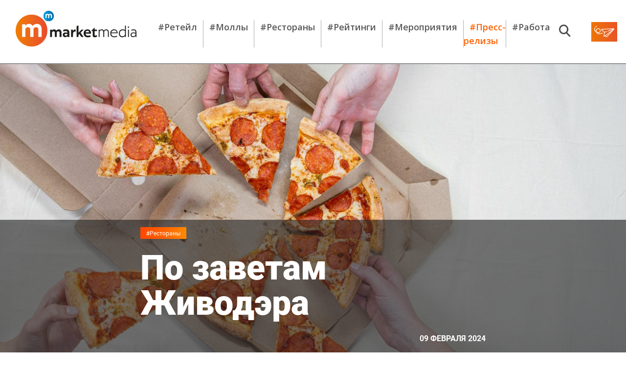

--- FILE ---
content_type: text/html; charset=UTF-8
request_url: https://marketmedia.ru/media-content/po-zavetam-zhivodera/
body_size: 16990
content:
<!DOCTYPE html>
<!--[if lt IE 7 ]><html class="ie ie6" lang="en"> <![endif]-->
<!--[if IE 7 ]><html class="ie ie7" lang="en"> <![endif]-->
<!--[if IE 8 ]><html class="ie ie8" lang="en"> <![endif]-->
<!--[if (gte IE 9)|!(IE)]><!--><html lang="ru"> <!--<![endif]-->
<head>
    <!-- Google Analytics -->
    <script>
        (function(i,s,o,g,r,a,m){i['GoogleAnalyticsObject']=r;i[r]=i[r]||function(){
            (i[r].q=i[r].q||[]).push(arguments)},i[r].l=1*new Date();a=s.createElement(o),
            m=s.getElementsByTagName(o)[0];a.async=1;a.src=g;m.parentNode.insertBefore(a,m)
        })(window,document,'script','https://www.google-analytics.com/analytics.js','ga');

        ga('create', 'UA-XXXXX-Y', 'auto');
        ga('send', 'pageview');
    </script>
    <!-- End Google Analytics -->
    <meta http-equiv="Content-Type" content="text/html; charset=UTF-8" />
<meta name="robots" content="index, follow" />
<meta name="keywords" content="рынок торговой недвижимости, инвестиции в торговую недвижимость, тренды ресторанного рынка, новые технологии торговли, будущее ритейла, будущее ретейла, тенденции ретейла, ретейл, ритейл, retail, рейтинг торговых сетей, рейтинг розничных магазинов, девелопмент торговой недвижимости,  архитектура торговых комплексов, оборот розничной торговли, управляющая компания сети ТРК" />
<meta name="description" content="Аналитика от MarketMedia. Рестораторам и шефам, которые хотят развивать бизнес, самое время пересмотреть мультфильм «Ратататуй»! Для чего это нужно сделать, рассказывает главный редактор MarketMedia Д..." />
<link href="https://rawgithub.com/dimsemenov/Magnific-Popup/master/dist/magnific-popup.css" type="text/css"  rel="stylesheet" />
<link href="/local/templates/.default/components/bitrix/breadcrumb/.default/style.min.css?1558697349467" type="text/css"  rel="stylesheet" />
<link href="/local/components/fgsoft/news.detail/templates/.default/style.css?1576149488556" type="text/css"  rel="stylesheet" />
<link href="/local/templates/.default/css/slick.css?15586973491776" type="text/css"  data-template-style="true"  rel="stylesheet" />
<link href="/local/templates/.default/css/fonts.css?15586973491867" type="text/css"  data-template-style="true"  rel="stylesheet" />
<link href="/local/templates/.default/css/normalize.css?15586973496052" type="text/css"  data-template-style="true"  rel="stylesheet" />
<link href="/local/templates/.default/css/main.css?169291712198207" type="text/css"  data-template-style="true"  rel="stylesheet" />
<link href="/local/templates/.default/css/media.css?157623768533065" type="text/css"  data-template-style="true"  rel="stylesheet" />
<link href="/local/templates/.default/css/jquery.fancybox.min.css?156751959512795" type="text/css"  data-template-style="true"  rel="stylesheet" />
<link href="/local/templates/main/styles.css?155869734970" type="text/css"  data-template-style="true"  rel="stylesheet" />
<script type="text/javascript">if(!window.BX)window.BX={};if(!window.BX.message)window.BX.message=function(mess){if(typeof mess==='object'){for(let i in mess) {BX.message[i]=mess[i];} return true;}};</script>
<script type="text/javascript">(window.BX||top.BX).message({'JS_CORE_LOADING':'Загрузка...','JS_CORE_NO_DATA':'- Нет данных -','JS_CORE_WINDOW_CLOSE':'Закрыть','JS_CORE_WINDOW_EXPAND':'Развернуть','JS_CORE_WINDOW_NARROW':'Свернуть в окно','JS_CORE_WINDOW_SAVE':'Сохранить','JS_CORE_WINDOW_CANCEL':'Отменить','JS_CORE_WINDOW_CONTINUE':'Продолжить','JS_CORE_H':'ч','JS_CORE_M':'м','JS_CORE_S':'с','JSADM_AI_HIDE_EXTRA':'Скрыть лишние','JSADM_AI_ALL_NOTIF':'Показать все','JSADM_AUTH_REQ':'Требуется авторизация!','JS_CORE_WINDOW_AUTH':'Войти','JS_CORE_IMAGE_FULL':'Полный размер'});</script>

<script type="text/javascript" src="/bitrix/js/main/core/core.min.js?1652362425216224"></script>

<script>BX.setJSList(['/bitrix/js/main/core/core_ajax.js','/bitrix/js/main/core/core_promise.js','/bitrix/js/main/polyfill/promise/js/promise.js','/bitrix/js/main/loadext/loadext.js','/bitrix/js/main/loadext/extension.js','/bitrix/js/main/polyfill/promise/js/promise.js','/bitrix/js/main/polyfill/find/js/find.js','/bitrix/js/main/polyfill/includes/js/includes.js','/bitrix/js/main/polyfill/matches/js/matches.js','/bitrix/js/ui/polyfill/closest/js/closest.js','/bitrix/js/main/polyfill/fill/main.polyfill.fill.js','/bitrix/js/main/polyfill/find/js/find.js','/bitrix/js/main/polyfill/matches/js/matches.js','/bitrix/js/main/polyfill/core/dist/polyfill.bundle.js','/bitrix/js/main/core/core.js','/bitrix/js/main/polyfill/intersectionobserver/js/intersectionobserver.js','/bitrix/js/main/lazyload/dist/lazyload.bundle.js','/bitrix/js/main/polyfill/core/dist/polyfill.bundle.js','/bitrix/js/main/parambag/dist/parambag.bundle.js']);
BX.setCSSList(['/bitrix/js/main/lazyload/dist/lazyload.bundle.css','/bitrix/js/main/parambag/dist/parambag.bundle.css']);</script>
<script type="text/javascript">(window.BX||top.BX).message({'LANGUAGE_ID':'ru','FORMAT_DATE':'DD.MM.YYYY','FORMAT_DATETIME':'DD.MM.YYYY HH:MI:SS','COOKIE_PREFIX':'BITRIX_SM','SERVER_TZ_OFFSET':'10800','UTF_MODE':'Y','SITE_ID':'s1','SITE_DIR':'/','USER_ID':'','SERVER_TIME':'1768558033','USER_TZ_OFFSET':'0','USER_TZ_AUTO':'Y','bitrix_sessid':'975733a77c50f5b51e9fd2e629b3d043'});</script>


<script type="text/javascript"  src="/bitrix/cache/js/s1/main/kernel_main/kernel_main_v1.js?1692629066152850"></script>
<script type="text/javascript"  src="/bitrix/cache/js/s1/main/kernel_main_polyfill_customevent/kernel_main_polyfill_customevent_v1.js?16926176731051"></script>
<script type="text/javascript" src="/bitrix/js/ui/dexie/dist/dexie.bitrix.bundle.min.js?165236236160992"></script>
<script type="text/javascript" src="/bitrix/js/main/core/core_ls.min.js?15312380187365"></script>
<script type="text/javascript" src="/bitrix/js/main/core/core_frame_cache.min.js?165236242511264"></script>
<script type="text/javascript">BX.setJSList(['/bitrix/js/main/core/core_fx.js','/bitrix/js/main/session.js','/bitrix/js/main/pageobject/pageobject.js','/bitrix/js/main/core/core_window.js','/bitrix/js/main/date/main.date.js','/bitrix/js/main/core/core_date.js','/bitrix/js/main/utils.js','/bitrix/js/main/polyfill/customevent/main.polyfill.customevent.js','/local/components/fgsoft/news.detail/templates/.default/script.js','/local/templates/.default/js/jquery.cookie.js','/local/templates/.default/js/salvattore.min.js','/local/templates/.default/js/slick.min.js','/local/templates/.default/libs/magnific-popup/jquery.magnific-popup.js','/local/templates/.default/js/bgToCard.js','/local/templates/.default/js/forSlider.js','/local/templates/.default/js/articleJs.js','/local/templates/.default/js/jquery.lazy.min.js','/local/templates/.default/js/jquery.lazyload.js','/local/templates/.default/js/common.js','/local/templates/.default/js/jquery.fancybox.min.js']);</script>
<script type="text/javascript" src="/local/templates/.default/libs/jquery/jquery-3.2.1.min.js"></script>



<script type="text/javascript"  src="/bitrix/cache/js/s1/main/template_3994da17e0ce4b64781a092a0f5b86b7/template_3994da17e0ce4b64781a092a0f5b86b7_v1.js?1692617673230428"></script>
<script type="text/javascript"  src="/bitrix/cache/js/s1/main/page_5cd1daebd1d34d62392e722397b99806/page_5cd1daebd1d34d62392e722397b99806_v1.js?16926176731167"></script>

    <meta name="yandex-verification" content="facbfc3919e6c628" />
    <title>По заветам Живодэра - Рестораторам и шефам, которые хотят развивать бизнес, самое время пересмотреть...</title>
    <meta property="og:title" content="По заветам Живодэра" />    <meta property="og:type" content="article" />    <meta property="og:url" content="https://marketmedia.ru/media-content/po-zavetam-zhivodera/" />
                    <meta property="og:description" content="Рестораторам и шефам, которые хотят развивать бизнес, самое время пересмотреть мультфильм «Ратататуй»! Для чего это нужно сделать, рассказывает главный редактор MarketMedia Дмитрий Грозный." />    <meta property="og:image" content="https://marketmedia.ru/upload/resize_cache/iblock/3da/2560_1200_1/eib5w49lh1j81r0mg76bzgxl3zthss3d.jpg" />    <link rel="amphtml" href="http://marketmedia.ru/amp/media-content/?ID=6612">
    <link rel="shortcut icon" href="/local/templates/.default/img/favicon/16.ico" type="image/x-icon">
    <link rel="apple-touch-icon" href="/local/templates/.default/img/favicon/36-36.png">
    <link rel="apple-touch-icon" sizes="48x48" href="/local/templates/.default/img/favicon/48-48.png">
    <!--    <link rel="apple-touch-icon" sizes="114x114" href="--><!--img/favicon/apple-touch-icon-114x114.png">-->
    <meta name="format-detection" content="telephone=no">
    <meta http-equiv="X-UA-Compatible" content="IE=edge">
    <meta name="viewport" content="width=device-width, initial-scale=1, maximum-scale=1">

    <link href="https://fonts.googleapis.com/css?family=Open+Sans:300,400,600,700,800&amp;subset=cyrillic,cyrillic-ext" rel="stylesheet">
        <!-- Global site tag (gtag.js) - Google Analytics -->
    <script async src="https://www.googletagmanager.com/gtag/js?id=UA-121809366-1" data-skip-moving="true"></script>
    <script data-skip-moving="true">
        window.dataLayer = window.dataLayer || [];
        function gtag(){dataLayer.push(arguments);}
        gtag('js', new Date());

        gtag('config', 'UA-121809366-1');
    </script>
    <!-- Google Tag Manager -->
    <script data-skip-moving="true">
        (function(w,d,s,l,i){w[l]=w[l]||[];w[l].push({'gtm.start':new Date().getTime(),event:'gtm.js'});
            var f=d.getElementsByTagName(s)[0],j=d.createElement(s),dl=l!='dataLayer'?'&l='+l:'';
            j.async=true;j.src='https://www.googletagmanager.com/gtm.js?id='+i+dl;
            f.parentNode.insertBefore(j,f);})(window,document,'script','dataLayer','GTM-WSMKG9R');
    </script>
    <!-- End Google Tag Manager -->
    <!-- Yandex.Metrika counter -->
    <script type="text/javascript" data-skip-moving="true">
        (function (d, w, c) {
            (w[c] = w[c] || []).push(function() {
                try {
                    w.yaCounter49464424 = new Ya.Metrika2({
                        id:49464424,
                        clickmap:true,
                        trackLinks:true,
                        accurateTrackBounce:true,
                        webvisor:true
                    });
                } catch(e) { }
            });

            var n = d.getElementsByTagName("script")[0],
                s = d.createElement("script"),
                f = function () { n.parentNode.insertBefore(s, n); };
            s.type = "text/javascript";
            s.async = true;
            s.src = "https://mc.yandex.ru/metrika/tag.js";

            if (w.opera == "[object Opera]") {
                d.addEventListener("DOMContentLoaded", f, false);
            } else { f(); }
        })(document, window, "yandex_metrika_callbacks2");
    </script>
    <!-- /Yandex.Metrika counter -->
    <script type="text/javascript">!function(){var t=document.createElement("script");t.type="text/javascript",t.async=!0,t.src="https://vk.com/js/api/openapi.js?156",t.onload=function(){VK.Retargeting.Init("VK-RTRG-261327-f78Fx"),VK.Retargeting.Hit()},document.head.appendChild(t)}();</script>
    <!--<script charset="UTF-8" data-skip-moving=true src="//cdn.sendpulse.com/d41d8cd98f00b204e9800998ecf8427e/js/push/2bd927721c36b5eba9ae303a78e4ac95_0.js" async></script>-->
    <script charset="UTF-8" src="//cdn.sendpulse.com/js/push/bed0d80d59ad96e95aa4e562b06b7255_1.js" async></script>
    <script src="https://yastatic.net/pcode/adfox/loader.js" crossorigin="anonymous"></script>
</head>
<body>
<div id="adfox_allHeadTop"></div>


    <script>
        BX.ready(function() {
            (function (w, n) {
                w[n] = w[n] || [];

                w[n].push([{
                    ownerId: 320166,
                    containerId: 'adfox_popUpScroll',
                    params: {
                        pp: 'i',
                        ps: 'dnew',
                        p2: 'y'
                    },
                    onRender: function () {
                        var bannerContainer = $('#adfox_popUpScroll');
                        if (bannerContainer){
                            var closeBtn = $('<div class="slideup-banner__close">').html('<img src="/local/templates/.default/img/cross.png" alt="Закрыть" title="Закрыть">');
                            closeBtn.appendTo(bannerContainer);
                            closeBtn.on('click', function () {
                                BX.bannerClick();
                            });

                            var className = 'slideup-banner--active';
                            var popUpScrollClosed = $.cookie('popUpScrollClosed');
                            var popUpScrollCounter = $.cookie('popUpScrollCounter')||0;

                            BX.popupBannerLoaded = true;
                            var popUpScrollInterval = setInterval(function () {
                                    if (!popUpScrollClosed || (popUpScrollCounter <= 3 && popUpScrollClosed === "true")){
                                        if (
                                            ($(document).height() / 100 * 15 < $(window).scrollTop())
                                            && ($(document).height() - $(window).scrollTop() - $(window).height()) > 400
                                        )
                                        {
                                            bannerContainer.addClass(className);
                            } else {
                                            bannerContainer.removeClass(className);
                            }
                                    }
                            }, 500);



                            BX.bannerClick = function(){
                                var popUpScrollCounter = $.cookie('popUpScrollCounter')||0;
                                popUpScrollCounter++;
                                if (popUpScrollCounter >= 3){
                                    $.cookie('popUpScrollCounter', 0, { expires: 365, path: '/'});
                                    document.cookie = "popUpScrollClosed=false; path=/; max-age="+60*60*24;
                                }
                                else{
                                    $.cookie('popUpScrollCounter', popUpScrollCounter, { expires: 365, path: '/'});
                                    document.cookie = "popUpScrollClosed=false; path=/; max-age="+60*60*3;
                                }
                                bannerContainer.removeClass(className);
                                if (popUpScrollInterval) clearInterval(popUpScrollInterval);
                            };

                            $('body').on('click','#adfox_popUpScroll>a',function () {
                                BX.bannerClick();
                            });

                        }

                    }
                }, ['desktop', 'tablet', 'phone'], {
                    tabletWidth: 1000,
                    phoneWidth: 500,
                    isAutoReloads: false
                }
                ]);
            })(window, 'adfoxAsyncParamsAdaptive');
        });
    </script>

<script>
    BX.ready(function() {

        (function(w, n) {
            w[n] = w[n] || [];
            w[n].push([{
                ownerId: 320166,
                containerId: 'adfox_allHeadTop',
                params: {
                    pp: 'g',
                    ps: 'dnew',
                    p2: 'gllq'
                }
            }, ['desktop', 'tablet', 'phone'], {
                tabletWidth: 1000,
                phoneWidth: 500,
                isAutoReloads: false
            }
            ]);

            w[n].push([{
                ownerId: 320166,
                containerId: 'adfox_allFooterTop',
                params: {
                    pp: 'i',
                    ps: 'dnew',
                    p2: 'gmtt'
                }
            }, ['desktop', 'tablet', 'phone'], {
                tabletWidth: 1000,
                phoneWidth: 500,
                isAutoReloads: false
            }
            ]);
        })(window, 'adfoxAsyncParamsScroll');
    });
</script>
<noscript><div><img src="https://mc.yandex.ru/watch/49464424" style="position:absolute; left:-9999px;" alt="" /></div></noscript>
<noscript><img src="https://vk.com/rtrg?p=VK-RTRG-261327-f78Fx" style="position:fixed; left:-999px;" alt=""/></noscript>
<!-- Google Tag Manager (noscript) -->
<noscript><iframe src="https://www.googletagmanager.com/ns.html?id=GTM-WSMKG9R" height="0" width="0" style="display:none;visibility:hidden"></iframe></noscript>
<!-- End Google Tag Manager (noscript) -->
<!--LiveInternet counter--><script type="text/javascript">
    document.write("<a href='//www.liveinternet.ru/click' "+
        "target=_blank><img src='//counter.yadro.ru/hit?t45.7;r"+
        escape(document.referrer)+((typeof(screen)=="undefined")?"":
            ";s"+screen.width+"*"+screen.height+"*"+(screen.colorDepth?
            screen.colorDepth:screen.pixelDepth))+";u"+escape(document.URL)+
        ";h"+escape(document.title.substring(0,150))+";"+Math.random()+
        "' alt='' title='LiveInternet' "+
        "border='0' width='31' height='31' style='display:none;'><\/a>")
</script><!--/LiveInternet-->
<!-- Rating@Mail.ru counter -->
<script type="text/javascript">
    var _tmr = window._tmr || (window._tmr = []);
    _tmr.push({id: "3087322", type: "pageView", start: (new Date()).getTime()});
    (function (d, w, id) {
        if (d.getElementById(id)) return;
        var ts = d.createElement("script"); ts.type = "text/javascript"; ts.async = true; ts.id = id;
        ts.src = "https://top-fwz1.mail.ru/js/code.js";
        var f = function () {var s = d.getElementsByTagName("script")[0]; s.parentNode.insertBefore(ts, s);};
        if (w.opera == "[object Opera]") { d.addEventListener("DOMContentLoaded", f, false); } else { f(); }
    })(document, window, "topmailru-code");
</script>
<!-- //Rating@Mail.ru counter -->
<div class="page page--map">
    <header class="header">
        <div class="header__content">
            <div class="header__left-half">
                <button class="header__burger">
                    <img src="/local/templates/.default/img/burger.png" alt="">
                </button>
                <div class="header__logo-wrapper">
                                            <a href="/" title=""><img src="/local/templates/.default/img/logo.png" alt="" class="header__logo" title=""></a>
                                    </div>
                <!--'start_frame_cache_LkGdQn'-->
    <nav class="header__nav h-nav">
    <div class="h-nav__item"><a title="#Ретейл" href="/search/?tags=%D0%A0%D0%B5%D1%82%D0%B5%D0%B9%D0%BB">#Ретейл</a> </div>
    <div class="h-nav__item"><a title="#Моллы" href="/search/?tags=%D0%9C%D0%BE%D0%BB%D0%BB%D1%8B">#Моллы</a> </div>
    <div class="h-nav__item"><a title="#Рестораны" href="/search/?tags=%D0%A0%D0%B5%D1%81%D1%82%D0%BE%D1%80%D0%B0%D0%BD%D1%8B">#Рестораны</a> </div>
    <div class="h-nav__item"><a title="#Рейтинги" href="/search/?tags=Рейтинг">#Рейтинги</a> </div>
    <div class="h-nav__item"><a title="#Мероприятия" href="/events/">#Мероприятия</a> </div>
    <div class="h-nav__item"><a title="#Пресс-релизы" href="/search/?tags=Пресс-релиз" style='color:#ff6000;'>#Пресс-релизы</a> </div>
    <div class="h-nav__item"><a title="#Работа" href="/rabota/">#Работа</a> </div>

    </nav>
<!--'end_frame_cache_LkGdQn'-->            </div>
            <div class="header__right-half">
                <div class="header__search-block">
                    <form action="/search/" class="header__search-wrapper">
                        <input type="text" name="q" class="header__search" placeholder="">
                        <button class="header__search-start">
                            <img src="/local/templates/.default/img/searchIco.png" alt="">
                        </button>
                    </form>
                    <button class="header__search-button">
                        <img src="/local/templates/.default/img/searchIco.png" alt="">
                    </button>
                </div>
                <div class="header__subscribe-block subscribe-block">
                    <a href="#subscribe" title="" class="subscribe__link" onClick="yaCounter49464424.reachGoal('podpisatsy');return true;">
    <button class="header__subscribe subscribe">
        <img class="subscribe__ico" src="/local/templates/.default/img/subscrico.png" alt="" title="">
        <span>Подписаться</span>
    </button>
</a>                </div>
                <div class="header__right-block">
                    <div class="header__social social-cont">
                        <a title="" href="https://vk.com/mmediaonline" class="social__item" target="_blank" data-soc="vkontakte">
    <div class="social__icon social__icon--vk"></div>
</a>
<!--
<a title="" href="https://www.facebook.com/marketmediaonline" class="social__item" target="_blank" data-soc="facebook">
    <div class="social__icon social__icon--fb"></div>
</a>
-->
<!--<a title="" href="#" class="social__item">-->
<!--    <div class="social__icon social__icon--tw"></div>-->
<!--</a>-->
<!--
<a title="" href="https://www.instagram.com/marketmedia_journal/" class="social__item" target="_blank" data-soc="instagram">
    <div class="social__icon social__icon--inst"></div>
</a>
-->
<a title="" href="https://t.me/market_media" class="social__item" target="_blank" data-soc="telegram">
    <div class="social__icon social__icon--tel"></div>
</a>
<a title="" href="https://www.youtube.com/channel/UCX4uh8VPgygN0bOXkm9a23A" class="social__item" target="_blank" data-soc="youtube">
    <div class="social__icon social__icon--yt"></div>
</a>
<!--<a title="" href="https://zen.yandex.ru/id/5b7a8e979dce6b00aa88f2bf" class="social__item" target="_blank" data-soc="dzen">-->
<!--    <div class="social__icon social__icon--dzen"></div>-->
<!--</a>-->                    </div>
                </div>
            </div>
        </div>
        <div class="search-block">
            <form action="">
                <input type="text" placeholder="Поиск...">
            </form>
            <ul class="search-list">
                <li class="search-list__item search-list__item--main">5 озер Апрель 2018...</li>
                <li class="search-list__item">5 озер Июнь 2018...</li>
                <li class="search-list__item">5 озер Май 2016...</li>
                <li class="search-list__item">5 озер Апрель 2016...</li>
                <li class="search-list__item">5 озер Февраль 2016...</li>
                <li class="search-list__item">5 озер Январь 2016...</li>
                <li class="search-list__item">5 озер Декабрь 2016...</li>
                <li class="search-list__item">5 озер Ноябрь 2016...</li>
                <li class="search-list__item">5 озер Октябрь 2016...</li>
                <li class="search-list__item">5 озер Август 2016...</li>
                <li class="search-list__item">5 озер Сентябрь 2016...</li>
            </ul>
            <button class="arrow-button arrow-top">
                <img src="/local/templates/.default/img/arrowDown.png" alt="" class="arrow">
            </button>
            <div class="arrow-wrapper">
                <button class="arrow-button arrow-bot">
                    <img src="/local/templates/.default/img/arrowDown.png" alt="" class="arrow">
                </button>
            </div>
        </div>
    </header>
    <div class="slide-menu">
        <!--'start_frame_cache_XEVOpk'-->
    <nav class="menu__nav m-nav">
    <div class="m-nav__item"><a title="#Ретейл" href="/search/?tags=%D0%A0%D0%B5%D1%82%D0%B5%D0%B9%D0%BB">#Ретейл</a> </div>
    <div class="m-nav__item"><a title="#Моллы" href="/search/?tags=%D0%9C%D0%BE%D0%BB%D0%BB%D1%8B">#Моллы</a> </div>
    <div class="m-nav__item"><a title="#Рестораны" href="/search/?tags=%D0%A0%D0%B5%D1%81%D1%82%D0%BE%D1%80%D0%B0%D0%BD%D1%8B">#Рестораны</a> </div>
    <div class="m-nav__item"><a title="#Рейтинги" href="/search/?tags=Рейтинг">#Рейтинги</a> </div>
    <div class="m-nav__item"><a title="#Мероприятия" href="/events/">#Мероприятия</a> </div>
    <div class="m-nav__item"><a title="#Пресс-релизы" href="/search/?tags=Пресс-релиз" style='color:#ff6000;'>#Пресс-релизы</a> </div>
    <div class="m-nav__item"><a title="#Работа" href="/rabota/">#Работа</a> </div>

    </nav>
<!--'end_frame_cache_XEVOpk'-->        <div class="footer__contacts">
<!--            <div class="footer__logo-wrapper">-->
<!--                <a title="" href="/"><img src="--><!--img/logogrey.png" alt=""  title="" class="footer__logo"></a>-->
<!--            </div>-->
            <a href="#subscribe" title="" class="slide-menu__link subscribe__link slide-menu__subscribe subscribe">
<!--    <h3 class="subscribe-block__subtitle">Прочитай первым самое интересное</h3>-->
    <img class="subscribe__ico" src="/local/templates/.default/img/subscrico.png" alt="" title="">
    Подписаться
</a>            <div class="footer__phone"><a href="tel:+78126020876">+7 812 602-08-76</a></div>
            <div class="footer__mail">info@marketmedia.ru</div>
            <div class="footer__sep"></div>
            <div class="footer__copy">
                <span class="copir">© MARKETMEDIA 2026.</span>            </div>
            <div class="mobile-only">
                <div class="footer__social social-cont">
                    <a title="" href="https://vk.com/mmediaonline" class="social__item" target="_blank" data-soc="vkontakte">
    <div class="social__icon social__icon--vk"></div>
</a>
<!--
<a title="" href="https://www.facebook.com/marketmediaonline" class="social__item" target="_blank" data-soc="facebook">
    <div class="social__icon social__icon--fb"></div>
</a>
-->
<!--<a title="" href="#" class="social__item">-->
<!--    <div class="social__icon social__icon--tw"></div>-->
<!--</a>-->
<!--
<a title="" href="https://www.instagram.com/marketmedia_journal/" class="social__item" target="_blank" data-soc="instagram">
    <div class="social__icon social__icon--inst"></div>
</a>
-->
<a title="" href="https://t.me/market_media" class="social__item" target="_blank" data-soc="telegram">
    <div class="social__icon social__icon--tel"></div>
</a>
<a title="" href="https://www.youtube.com/channel/UCX4uh8VPgygN0bOXkm9a23A" class="social__item" target="_blank" data-soc="youtube">
    <div class="social__icon social__icon--yt"></div>
</a>
<!--<a title="" href="https://zen.yandex.ru/id/5b7a8e979dce6b00aa88f2bf" class="social__item" target="_blank" data-soc="dzen">-->
<!--    <div class="social__icon social__icon--dzen"></div>-->
<!--</a>-->                </div>
            </div>
        </div>
    </div>
        <main class="main main--map "><div class="main__header m-header" style="background-image:url(/upload/iblock/bb5/3zgwup0g0cydi51280gct3n94qtnpvql.jpg);">
        <div class="m-header__info-wrapper m-header__info-wrapper--big">
        
        <div class="m-header__info">
            <a href="/search/?tags=%D0%A0%D0%B5%D1%81%D1%82%D0%BE%D1%80%D0%B0%D0%BD%D1%8B" title="" class="content__hastag">#Рестораны</a>
            <h1 class="m-header__title">По заветам Живодэра</h1>
            <div class="content__date">09 Февраля 2024</div>
        </div>
    </div>
</div>
<section class="main__content content">
    <div class="content__nav">
        <div class="content__nav-row">
            <p class="crumbs" itemscope itemtype="http://schema.org/BreadcrumbList">
				
				<a href="/" title="Главная" itemtype="http://schema.org/ListItem" itemscope itemprop="itemListElement">
					Главная
				</a>
				
			
			<b class="bx-breadcrumb-item" itemprop="itemListElement" itemscope itemtype="http://schema.org/ListItem">
				 &#8594; 
				Аналитика
			</b></p>
            <a href="/media-content/nichego-nelzya-vosstanavlivat-odin-v-odin/" title="" class="content__next"><span class="next-news">Следующая новость</span> &#8594;</a>
        </div>
    </div>
    <div class="m-header__info-wrapper m-header__info-wrapper--small">
        <div class="m-header__info">
    <a href="/search/?tags=%D0%A0%D0%B5%D1%81%D1%82%D0%BE%D1%80%D0%B0%D0%BD%D1%8B" title="" class="content__hastag">#Рестораны</a>
    <h1 class="m-header__title">По заветам Живодэра</h1>
    <div class="content__date">09 Февраля 2024</div>
</div>

    </div>
    <article class="content__article article" itemscope itemtype="http://schema.org/NewsArticle">
            <span style="display: none;" itemprop="name">По заветам Живодэра</span>
        <span style="display: none;" itemprop="headline">По заветам Живодэра</span>
        <span style="display: none" itemprop="author">Дмитрий Грозный</span>
    <div itemprop="publisher" itemscope itemtype="https://schema.org/Person">
        <meta itemprop="name" content="Дмитрий Грозный">
    </div>
    <span style="display: none" itemprop="datePublished">2024-02-09</span>
            <span style="display: none;" itemprop="image">http://marketmedia.ru/upload/iblock/bb5/3zgwup0g0cydi51280gct3n94qtnpvql.jpg</span>
                <div class="article__author author" itemscope itemtype="http://schema.org/Person">
            <img src="/upload/resize_cache/iblock/7f1/74_74_2/7f1d1db4115fe4da1eaaf921ba66deb6.jpg" alt="" class="author__av">
            <div class="author__info">
                <a href="/search/?q=%D0%94%D0%BC%D0%B8%D1%82%D1%80%D0%B8%D0%B9+%D0%93%D1%80%D0%BE%D0%B7%D0%BD%D1%8B%D0%B9" target="_blank" class="author__name" itemprop="name">Дмитрий Грозный</a>
                                    <span class="author__prof" itemprop="jobTitle">Главный редактор</span>
                            </div>
        </div>
    
            <h3 class="article__subtitle">Рестораторам и шефам, которые хотят развивать бизнес, самое время пересмотреть мультфильм «Ратататуй»! Для чего это нужно сделать, рассказывает главный редактор MarketMedia Дмитрий Грозный.</h3>
    
    <div class="articleBody " itemprop="articleBody">
                    <p>Помните фабулу супер-мультика «Ратататуй»? Весь сюжет построен на противостоянии крысенка микрошефа Реми и юного повара Лингвини – с одной стороны, и шеф-повара Живодэра, который хотел использовать бренд знаменитого ресторана «Гюсто» для того, что производить полуфабрикаты – замороженные блинчики и буррито.<br>
 Из Живодэра изо всех сил делают злодея, который к тому предал же идеалы высокой кухни.<br>
 <br>
 А что на самом деле? С момента выхода мультика прошло почти 20 лет, и сейчас все очевиднее становится, что Живодэр был гениальным провидцем. <br>
 <br>
 &nbsp;Стоит только посмотреть в отчеты — только не ресторанов, а больших продуктовых сетей. Например, у «Вкуссвилла» в топ-5 категорий по доле выручки за 2023 год лидирует не мясо, не «молочка», не овощи и фрукты, и уж тем более какие-то не полезные суперфуды, а… готовая еда. На нее приходится 16%. При этом оборот сети составил, на минуточку, 297,5 млрд рублей. Сколько пришлось на готовую еду можете вычислить сами. Думаете, что во «Вкусвилле» какие-то особые потребители с высокими доходами, которые могут позволить себе всякие капризы?<br>
 <br>
 &nbsp;Тогда давайте посмотрим на самую обычную народную «Пятерочку»! Так вот – там все еще более «запущенно». <br>
 По итогам прошлого года в «Пятёрочках» было куплено почти 1,3 млрд разных готовых блюд. Еще раз – 1 300 000 000 блюд - это по 10 на каждого россиянина. При этом спрос за год вырос на какие-то фантастические 44%! В среднем в «Пятёрочке» ежедневно покупали более 100 тысяч горячих напитков, более 2,8 млн изделий из собственных пекарен сети и более 630 тысяч готовых блюд.<br>
 <br>
 &nbsp;Вообще все цифры поражают воображение – одних хачапури из «Пятерочки» за год съели 36 млн штук, а кофе-машинами оборудовано уже 5,2 тыс. магазинов сети, что в разы больше, чем у любой другой российской сети кофе to go.<br>
 Таким образом, можно констатировать, что мы окончательно вступили в новую реальность, когда ретейлеры стали, как минимум, полноценными конкурентами операторам фаст-фуда и демократичным заведениям.<br>
 Для этого на рынке созданы все условия: у очень многих россиян с одной стороны совсем мало денег, а с другой стороны люди становятся все более ленивы. А магазины у дома потому так и называются, что они везде. А если что, можно достать телефон, и тебе все принесут домой.<br>
 <br>
&nbsp;В общем, для тех рестораторов и шефов, кто хочет развиваться, самое время раскладывать яйца по разным корзинам, то бишь диверсифицировать активы. Когда в следующий раз пойдете в «Перекресток» обратите внимание на зеленые коробки с пиццами Zotman. Их придумал обычный (когда-то) повар Дмитрий Зотов. Отличный пример!</p>
                    </div>
    <div class="news-content__social-wrapper">
                    <div class="news-content__bottom-tags">
                                    <a href="/search/?tags=%D0%A0%D0%B5%D1%81%D1%82%D0%BE%D1%80%D0%B0%D0%BD%D1%8B" title="" class="content__hastag">#Рестораны</a>
                                    <a href="/search/?tags=%D0%9E%D0%B1%D1%89%D0%B5%D0%BF%D0%B8%D1%82" title="" class="content__hastag">#Общепит</a>
                                    <a href="/search/?tags=%D0%9C%D0%BD%D0%B5%D0%BD%D0%B8%D0%B5" title="" class="content__hastag">#Мнение</a>
                                    <a href="/search/?tags=%D0%A0%D0%B5%D1%82%D0%B5%D0%B9%D0%BB" title="" class="content__hastag">#Ретейл</a>
                                    <a href="/search/?tags=Horeca" title="" class="content__hastag">#Horeca</a>
                            </div>
                <div class="news-content__social">
            <span>Поделиться:</span>
            <div class="ya-share2" data-services="vkontakte,odnoklassniki,gplus,twitter,telegram,whatsapp"></div>
        </div>
    </div>
</article>
<script src="//yastatic.net/es5-shims/0.0.2/es5-shims.min.js"></script>
<script src="//yastatic.net/share2/share.js"></script>


</section>
<div class="bottom-news">
    <div class="slider">
        
            
            <div class="card card--standard " id="bx_3218110189_6610">
                <a href="/media-content/nichego-nelzya-vosstanavlivat-odin-v-odin/" class="card__link"></a>
                                    <div class="card__info">
                        <span class="card__hashtag">#Интервью</span>
                        <h2 class="card__title">
                            Ну, а за что я заплатил!                        </h2>
                        <span class="card__date">11 Января</span>
                    </div>
                                            <span class="card__imp-color"
                              style="background-color: #ff6000"><img
                                    src="/upload/resize_cache/iblock/7b2/346_225_2/sbznyduh6wf8sww6zrb8cnrjrus2fw3m.jpg" alt="" class="card__img"></span>
                                                </div>
        
            
            <div class="card card--standard " id="bx_3218110189_6608">
                <a href="/media-content/bolshaya-kitayskaya-eda/" class="card__link"></a>
                                                            <span class="card__imp-color"
                              style="background-color: #ff6000"><img
                                    src="/upload/resize_cache/iblock/494/346_225_2/xc231v3m8kfg4pbnjukravdw7a1oj7k8.jpg" alt="" class="card__img"></span>
                                        <div class="card__info">
                        <span class="card__hashtag">#Аналитика</span>
                        <h2 class="card__title">
                            Большая китайская еда                        </h2>
                        <span class="card__date">28 Декабря</span>
                    </div>
                            </div>
        
            
            <div class="card card--standard " id="bx_3218110189_6605">
                <a href="/media-content/mne-ne-khotelos-snova-ukhodit-v-lyutyy-fine-dining/" class="card__link"></a>
                                    <div class="card__info">
                        <span class="card__hashtag">#Интервью</span>
                        <h2 class="card__title">
                            Мне не хотелось снова уходить в лютый fine dining                        </h2>
                        <span class="card__date">18 Декабря</span>
                    </div>
                                            <span class="card__imp-color"
                              style="background-color: #ff6000"><img
                                    src="/upload/resize_cache/iblock/6d6/346_225_2/15caiqiedixt7t5b5rt2lvrw71ko3lax.JPG" alt="" class="card__img"></span>
                                                </div>
        
            
            <div class="card card--standard " id="bx_3218110189_6599">
                <a href="/media-content/zachem-otkryvat-restoran-v-uzbekistane/" class="card__link"></a>
                                                            <span class="card__imp-color"
                              style="background-color: #ff6000"><img
                                    src="/upload/resize_cache/iblock/53b/346_225_2/717bm82kapu609kqemnaxotxqn0gy1sg.jpg" alt="" class="card__img"></span>
                                        <div class="card__info">
                        <span class="card__hashtag">#Рестораны</span>
                        <h2 class="card__title">
                            Зачем открывать ресторан в Узбекистане                        </h2>
                        <span class="card__date">01 Декабря</span>
                    </div>
                            </div>
        
            
            <div class="card card--standard " id="bx_3218110189_6597">
                <a href="/media-content/eda-2030-muka-iz-sverchkov-i-dnk-sushi/" class="card__link"></a>
                                    <div class="card__info">
                        <span class="card__hashtag">#Еда</span>
                        <h2 class="card__title">
                            Еда 2030: мука из сверчков и ДНК-суши                        </h2>
                        <span class="card__date">30 Ноября</span>
                    </div>
                                            <span class="card__imp-color"
                              style="background-color: #ff6000"><img
                                    src="/upload/resize_cache/iblock/c9b/346_225_2/vwlnp4hp0ho69zlku03t4oh6mnabvq7g.jpg" alt="" class="card__img"></span>
                                                </div>
        
            
            <div class="card card--standard " id="bx_3218110189_6595">
                <a href="/media-content/kak-otkryt-restoran-v-singapure/" class="card__link"></a>
                                                            <span class="card__imp-color"
                              style="background-color: #ff6000"><img
                                    src="/upload/resize_cache/iblock/8f4/346_225_2/9qq53csf2nd4oacne9cuq5kkdzinbvj5.jpg" alt="" class="card__img"></span>
                                        <div class="card__info">
                        <span class="card__hashtag">#Рестораны</span>
                        <h2 class="card__title">
                            Как открыть ресторан в Сингапуре                        </h2>
                        <span class="card__date">27 Ноября</span>
                    </div>
                            </div>
        
            
            <div class="card card--standard " id="bx_3218110189_6593">
                <a href="/media-content/povara-i-kadrovyy-golod/" class="card__link"></a>
                                    <div class="card__info">
                        <span class="card__hashtag">#Кадры</span>
                        <h2 class="card__title">
                            Повара и кадровый голод                        </h2>
                        <span class="card__date">20 Ноября</span>
                    </div>
                                            <span class="card__imp-color"
                              style="background-color: #ff6000"><img
                                    src="/upload/resize_cache/iblock/742/346_225_2/7nrymqtrp81xsdbluxuqiijz3ysx9qnl.jpg" alt="" class="card__img"></span>
                                                </div>
        
            
            <div class="card card--standard " id="bx_3218110189_6590">
                <a href="/media-content/sup-kak-lekarstvo-i-drugie-kadrovye-layfkhaki/" class="card__link"></a>
                                                            <span class="card__imp-color"
                              style="background-color: #ff6000"><img
                                    src="/upload/resize_cache/iblock/ffe/346_225_2/4t6flml7x1hp6mdvod6la6au2fifjn1n.jpg" alt="" class="card__img"></span>
                                        <div class="card__info">
                        <span class="card__hashtag">#Аналитика</span>
                        <h2 class="card__title">
                            Суп, как лекарство и другие кадровые лайфхаки                        </h2>
                        <span class="card__date">02 Ноября</span>
                    </div>
                            </div>
        
            
            <div class="card card--standard " id="bx_3218110189_6589">
                <a href="/media-content/arbuznaya-gorchitsa-ili-kak-zamanit-turista/" class="card__link"></a>
                                    <div class="card__info">
                        <span class="card__hashtag">#Horeca</span>
                        <h2 class="card__title">
                            Арбузная горчица или как заманить туриста                        </h2>
                        <span class="card__date">31 Октября</span>
                    </div>
                                            <span class="card__imp-color"
                              style="background-color: #ff6000"><img
                                    src="/upload/resize_cache/iblock/d9e/346_225_2/wvrd8gm0vx1x80bwcsvhjd4pxw2xxobr.jpg" alt="" class="card__img"></span>
                                                </div>
        
            
            <div class="card card--standard " id="bx_3218110189_6585">
                <a href="/media-content/kto-pobedil-na-lemon-guide-2023/" class="card__link"></a>
                                                            <span class="card__imp-color"
                              style="background-color: #ff6000"><img
                                    src="/upload/resize_cache/iblock/de9/346_225_2/nmu46eyanrimfmjkja283no8ek4vqky2.jpg" alt="" class="card__img"></span>
                                        <div class="card__info">
                        <span class="card__hashtag">#Репортаж</span>
                        <h2 class="card__title">
                            Кто победил на Lemon Guide 2023                        </h2>
                        <span class="card__date">17 Октября</span>
                    </div>
                            </div>
        
            
            <div class="card card--standard " id="bx_3218110189_6578">
                <a href="/media-content/peterburgskiy-zavtrak-bitva-rozovykh-blinov/" class="card__link"></a>
                                    <div class="card__info">
                        <span class="card__hashtag">#Репортаж</span>
                        <h2 class="card__title">
                            «Петербургский завтрак»: битва розовых блинов                        </h2>
                        <span class="card__date">13 Октября</span>
                    </div>
                                            <span class="card__imp-color"
                              style="background-color: #ff6000"><img
                                    src="/upload/resize_cache/iblock/d67/346_225_2/icq7p01fwz5y63r2qcidqknwncz3h86i.jpg" alt="" class="card__img"></span>
                                                </div>
        
            
            <div class="card card--standard " id="bx_3218110189_6575">
                <a href="/media-content/groznyy-obzor-tel-aviv-by-saviv-peterburg/" class="card__link"></a>
                                                            <span class="card__imp-color"
                              style="background-color: #ff6000"><img
                                    src="/upload/resize_cache/iblock/35f/346_225_2/tz8cv7lgetz60z759z0kc0eafq61n6em.JPG" alt="" class="card__img"></span>
                                        <div class="card__info">
                        <span class="card__hashtag">#Грозный обзор</span>
                        <h2 class="card__title">
                            Грозный обзор: Tel Aviv by Saviv, Петербург                        </h2>
                        <span class="card__date">02 Октября</span>
                    </div>
                            </div>
        
            
            <div class="card card--standard " id="bx_3218110189_6521">
                <a href="/media-content/restorannyy-gid-lemon-guide-2023/" class="card__link"></a>
                                    <div class="card__info">
                        <span class="card__hashtag">#Рестораны</span>
                        <h2 class="card__title">
                            Ресторанный гид Lemon Guide 2023                        </h2>
                        <span class="card__date">27 Сентября</span>
                    </div>
                                            <span class="card__imp-color"
                              style="background-color: #ff6000"><img
                                    src="/upload/resize_cache/iblock/6ed/346_225_2/xk2euda396jydu1b8c0uln313wr4tdmc.jpg" alt="" class="card__img"></span>
                                                </div>
        
            
            <div class="card card--standard " id="bx_3218110189_6529">
                <a href="/media-content/pervyy-festival-i-konkurs-peterburgskiy-zavtrak/" class="card__link"></a>
                                                            <span class="card__imp-color"
                              style="background-color: #ff6000"><img
                                    src="/upload/resize_cache/iblock/928/346_225_2/5z35f10qn18m7e81zs8gwpthbpqnncq2.jpg" alt="" class="card__img"></span>
                                        <div class="card__info">
                        <span class="card__hashtag">#Мероприятия</span>
                        <h2 class="card__title">
                            Первый фестиваль и конкурс «Петербургский завтрак»                        </h2>
                        <span class="card__date">18 Сентября</span>
                    </div>
                            </div>
        
            
            <div class="card card--standard " id="bx_3218110189_6527">
                <a href="/media-content/groznyy-obzor-aster-bakery-peterburg/" class="card__link"></a>
                                    <div class="card__info">
                        <span class="card__hashtag">#Грозный обзор</span>
                        <h2 class="card__title">
                            Грозный обзор: Aster Bakery, Петербург                        </h2>
                        <span class="card__date">15 Сентября</span>
                    </div>
                                            <span class="card__imp-color"
                              style="background-color: #ff6000"><img
                                    src="/upload/resize_cache/iblock/aab/346_225_2/410wimtwdegtpxh743ayhvkz7d1hpft0.jpeg" alt="" class="card__img"></span>
                                                </div>
            </div>
</div>
</main>
<footer class="footer">
    <div class="footer__container">
        <div class="footer__left-wrapper">
            <div class="footer__logo-wrapper footer__logo-wrapper--top">
                <a title="" href="/"><img src="/local/templates/.default/img/logogrey.png" alt=""  title="" class="footer__logo"></a>
            </div>
            <div class="footer__subscribe-block subscribe-block" id="subscribe">
    <h3 class="subscribe-block__subtitle">Прочитай первым самое интересное</h3>


    <div class="sp-form-outer sp-force-hide"><div id="sp-form-159273" sp-id="159273" sp-hash="165887861841d16316a2bf321d837a219ac2ccb93614d8b3325181f0727ed2d2" sp-lang="ru" class="sp-form sp-form-regular sp-form-embed sp-form-horizontal" sp-show-options="%7B%22satellite%22%3Afalse%2C%22maDomain%22%3A%22login.sendpulse.com%22%2C%22formsDomain%22%3A%22forms.sendpulse.com%22%2C%22condition%22%3A%22onEnter%22%2C%22scrollTo%22%3A25%2C%22delay%22%3A10%2C%22repeat%22%3A3%2C%22background%22%3A%22rgba(0%2C%200%2C%200%2C%200.5)%22%2C%22position%22%3A%22bottom-right%22%2C%22animation%22%3A%22%22%2C%22hideOnMobile%22%3Afalse%2C%22urlFilter%22%3Afalse%2C%22urlFilterConditions%22%3A%5B%7B%22force%22%3A%22hide%22%2C%22clause%22%3A%22contains%22%2C%22token%22%3A%22%22%7D%5D%2C%22analytics%22%3A%7B%22ga%22%3A%7B%22eventLabel%22%3A%22%D0%A4%D0%BE%D1%80%D0%BC%D0%B0_%D0%BF%D0%BE%D0%B4%D0%BF%D0%B8%D1%81%D0%BA%D0%B8_%D0%9C%D0%B0%D1%80%D0%BA%D0%B5%D1%82_%D0%9C%D0%B5%D0%B4%D0%B8%D0%B0%22%2C%22send%22%3Afalse%7D%2C%22ym%22%3A%7B%22counterId%22%3Anull%2C%22eventLabel%22%3Anull%2C%22targetId%22%3Anull%2C%22send%22%3Afalse%7D%7D%7D"><div class="sp-form-fields-wrapper"><div class="sp-message"><div></div></div><form novalidate="" class="sp-element-container ui-sortable ui-droppable "><div class="sp-field " sp-id="sp-eb31c0b5-277d-4e80-87e8-2c91a94f7430"><label class="sp-control-label"><span >Email</span><strong >*</strong></label><input id="checkvalueinput" type="email" sp-type="email" name="sform[email]" class="sp-form-control " placeholder="Email" sp-tips="%7B%22required%22%3A%22%D0%9E%D0%B1%D1%8F%D0%B7%D0%B0%D1%82%D0%B5%D0%BB%D1%8C%D0%BD%D0%BE%D0%B5%20%D0%BF%D0%BE%D0%BB%D0%B5%22%2C%22wrong%22%3A%22%D0%9D%D0%B5%D0%B2%D0%B5%D1%80%D0%BD%D1%8B%D0%B9%20email-%D0%B0%D0%B4%D1%80%D0%B5%D1%81%22%7D" required="required"></div><div class="sp-field sp-button-container " sp-id="sp-af24e7a7-ebb2-4366-a8c3-75207d4b0ccd"><button id="sp-af24e7a7-ebb2-4366-a8c3-75207d4b0ccd" class="sp-button" onClick=
                        "
                                var reg = /^([A-Za-z0-9_\-\.])+\@([A-Za-z0-9_\-\.])+\.([A-Za-z]{2,4})$/;
                                if(reg.test($('#checkvalueinput').val()) !== false){
                                    yaCounter49464424.reachGoal('podpisatsyvvodemail');
                                    return true;
                                }
                            ">Подписаться </button></div></form><div class="sp-link-wrapper sp-brandname__left"></div></div></div></div><script type="text/javascript" src="//web.webformscr.com/apps/fc3/build/default-handler.js?1592903757716"></script>
    <!-- /Subscription Form -->
    <p class="footer-form-perm">Нажимая кнопку «Подписаться», я принимаю условия <a href="#" title="">пользовательского соглашения</a></p>
</div>            <div class="footer__social social-cont">
                <a title="" href="https://vk.com/mmediaonline" class="social__item" target="_blank" data-soc="vkontakte">
    <div class="social__icon social__icon--vk"></div>
</a>
<!--
<a title="" href="https://www.facebook.com/marketmediaonline" class="social__item" target="_blank" data-soc="facebook">
    <div class="social__icon social__icon--fb"></div>
</a>
-->
<!--<a title="" href="#" class="social__item">-->
<!--    <div class="social__icon social__icon--tw"></div>-->
<!--</a>-->
<!--
<a title="" href="https://www.instagram.com/marketmedia_journal/" class="social__item" target="_blank" data-soc="instagram">
    <div class="social__icon social__icon--inst"></div>
</a>
-->
<a title="" href="https://t.me/market_media" class="social__item" target="_blank" data-soc="telegram">
    <div class="social__icon social__icon--tel"></div>
</a>
<a title="" href="https://zen.yandex.ru/id/5b7a8e979dce6b00aa88f2bf" class="social__item" target="_blank" data-soc="dzen">
    <div class="social__icon social__icon--dzen"></div>
</a>
<a title="" href="https://www.youtube.com/channel/UCX4uh8VPgygN0bOXkm9a23A" class="social__item" target="_blank" data-soc="youtube">
    <div class="social__icon social__icon--yt"></div>
</a>            </div>
        </div>

        <div class="footer__contacts">
            <div class="footer__logo-wrapper footer__logo-wrapper--right">
                <a title="" href="/"><img src="/local/templates/.default/img/logogrey.png" alt=""  title="" class="footer__logo"></a>
            </div>
                        <div class="footer__mail">
                info@marketmedia.ru</div>
            <div class="footer__sep"></div>

            <a class="projector" href="http://projector.media/" target="_blank" rel="noopener">
                <img class="projector__logo" src="/local/templates/.default/img/capt.png" alt="" title="">
            </a>
            <div class="mobile-only">
                <div class="footer__social social-cont">
                    <a title="" href="https://vk.com/mmediaonline" class="social__item" target="_blank" data-soc="vkontakte">
    <div class="social__icon social__icon--vk"></div>
</a>
<!--
<a title="" href="https://www.facebook.com/marketmediaonline" class="social__item" target="_blank" data-soc="facebook">
    <div class="social__icon social__icon--fb"></div>
</a>
-->
<!--<a title="" href="#" class="social__item">-->
<!--    <div class="social__icon social__icon--tw"></div>-->
<!--</a>-->
<!--
<a title="" href="https://www.instagram.com/marketmedia_journal/" class="social__item" target="_blank" data-soc="instagram">
    <div class="social__icon social__icon--inst"></div>
</a>
-->
<a title="" href="https://t.me/market_media" class="social__item" target="_blank" data-soc="telegram">
    <div class="social__icon social__icon--tel"></div>
</a>
<a title="" href="https://zen.yandex.ru/id/5b7a8e979dce6b00aa88f2bf" class="social__item" target="_blank" data-soc="dzen">
    <div class="social__icon social__icon--dzen"></div>
</a>
<a title="" href="https://www.youtube.com/channel/UCX4uh8VPgygN0bOXkm9a23A" class="social__item" target="_blank" data-soc="youtube">
    <div class="social__icon social__icon--yt"></div>
</a>                </div>
            </div>
        </div>
    </div>
    <div id="adfox_allFooterTop"></div>
    <div class="footer__copy">
        Онлайн СМИ для бизнеса о торговой и коммерческой недвижимости, ритейле и новости ресторанов. 16+    </div>
    <div class="footer__copy">
        <!--'start_frame_cache_g8taYv'-->    <div class="footer__about">
                    <span class="copir"><a target="_self" title="О компании" href="/edition/">О компании</a></span>
                    <span class="copir"><a target="_self" title="Условия использования материалов" href="/the-terms-of-use-of-materials/">Условия использования материалов</a></span>
                    <span class="copir"><a target="_blank" title="Медиа-кит" href="/upload/mediakit.pdf">Медиа-кит</a></span>
                    <span class="copir"><a target="_blank" title="RSS" href="/rss/">RSS</a></span>
                    <span class="copir"><a target="_self" title="English" href="/search/?tags=English">English</a></span>
            </div>
<!--'end_frame_cache_g8taYv'-->        <span class="copir">© MARKETMEDIA 2026.</span>    </div>
    <div class="slideup-banner" style="display:block;" id="adfox_popUpScroll"></div>
    <div class="slideup-subscribe" style="display: block;">
        <div class="subscribe-overlay"></div>
        <div class="slideup-subscribe__content">
            <div class="slideup-subscribe__wrap">
                <div class="footer__subscribe-block subscribe-block" id="subscribe">
    <h3 class="subscribe-block__subtitle">Вам понравилось? На нашу рассылку можно подписаться.</h3>
    <h5 class="subscribe-block__subtitle">Наши самые интересные материалы будут приходить к Вам на почту!</h5>
<div class="sp-form-outer sp-force-hide">

    <!-- Subscription Form -->
    <div class="sp-form-outer sp-force-hide"><div id="sp-form-159275" sp-id="159275" sp-hash="a50e45d939590b71516260ceb17d9bdeefd71b8b9aecefad136292e31c4fff18" sp-lang="ru" class="sp-form sp-form-regular sp-form-embed sp-form-horizontal" sp-show-options="%7B%22satellite%22%3Afalse%2C%22maDomain%22%3A%22login.sendpulse.com%22%2C%22formsDomain%22%3A%22forms.sendpulse.com%22%2C%22condition%22%3A%22onEnter%22%2C%22scrollTo%22%3A25%2C%22delay%22%3A10%2C%22repeat%22%3A3%2C%22background%22%3A%22rgba(0%2C%200%2C%200%2C%200.5)%22%2C%22position%22%3A%22bottom-right%22%2C%22animation%22%3A%22%22%2C%22hideOnMobile%22%3Afalse%2C%22urlFilter%22%3Afalse%2C%22urlFilterConditions%22%3A%5B%7B%22force%22%3A%22hide%22%2C%22clause%22%3A%22contains%22%2C%22token%22%3A%22%22%7D%5D%2C%22analytics%22%3A%7B%22ga%22%3A%7B%22eventLabel%22%3A%22%D0%A4%D0%BE%D1%80%D0%BC%D0%B0_%D0%BF%D0%BE%D0%B4%D0%BF%D0%B8%D1%81%D0%BA%D0%B8_%D0%B2%D1%81%D0%BF%D0%BB%D1%8B%D0%B2%D0%B0%D1%8E%D1%89%D0%B0%D1%8F%22%2C%22send%22%3Afalse%7D%2C%22ym%22%3A%7B%22counterId%22%3Anull%2C%22eventLabel%22%3Anull%2C%22targetId%22%3Anull%2C%22send%22%3Afalse%7D%7D%7D"><div class="sp-form-fields-wrapper"><div class="sp-message"><div></div></div><form novalidate="" class="sp-element-container ui-sortable ui-droppable "><div class="sp-field " sp-id="sp-915938d2-db9c-4fd0-94bb-e8a87a96533e"><label class="sp-control-label"><span >Email</span><strong >*</strong></label><input id="checkvalueinput_pop" type="email" sp-type="email" name="sform[email]" class="sp-form-control " placeholder="Email*" sp-tips="%7B%22required%22%3A%22%D0%9E%D0%B1%D1%8F%D0%B7%D0%B0%D1%82%D0%B5%D0%BB%D1%8C%D0%BD%D0%BE%D0%B5%20%D0%BF%D0%BE%D0%BB%D0%B5%22%2C%22wrong%22%3A%22%D0%9D%D0%B5%D0%B2%D0%B5%D1%80%D0%BD%D1%8B%D0%B9%20email-%D0%B0%D0%B4%D1%80%D0%B5%D1%81%22%7D" required="required"></div><div class="sp-field sp-button-container " sp-id="sp-34085901-2e8f-4dd7-be9e-605fc2ebabc9"><button id="sp-34085901-2e8f-4dd7-be9e-605fc2ebabc9" class="sp-button" onClick=
                        "
                                var reg = /^([A-Za-z0-9_\-\.])+\@([A-Za-z0-9_\-\.])+\.([A-Za-z]{2,4})$/;
                                if(reg.test($('#checkvalueinput_pop').val()) !== false){
                                    yaCounter49464424.reachGoal('podpisatsyvvodemail');
                                    return true;
                                }
                            ">Подписаться </button></div></form><div class="sp-link-wrapper sp-brandname__left"></div></div></div></div><script type="text/javascript" src="//web.webformscr.com/apps/fc3/build/default-handler.js?1592903757716"></script>
    <!-- /Subscription Form -->
    <p class="footer-form-perm">Нажимая «Подписаться», я принимаю условия <a href="#" title="">пользовательского соглашения</a></p>
</div>                <div class="slideup-sibscribe__close">
                    <img src="/local/templates/.default/img/crossWhite.png" alt="">
                </div>
            </div>
        </div>
    </div>

</footer>
<div class="modal">
    <div class="modal-block">
        <div class="modal__close">
            <img src="/local/templates/.default/img/cross.png" alt="">
        </div>
        <p>
    Настоящим я даю свое согласие направлять мне электронные письма/информационные сообщения
    на указанный мной адрес электронной почты. Согласие дается на неопределенный
    срок и может быть в любой момент мной отозвано путем направления письменного
    уведомления по адресу электронной почты <a href="mailto:subscribe@marketmedia.ru" title="">subscribe@marketmedia.ru</a>
</p>
    </div>
</div>
</div><!--/page-->
<div class="hidden"></div>

<div class="loader">
    <div class="loader_inner"></div>
</div>


</body>
</html>